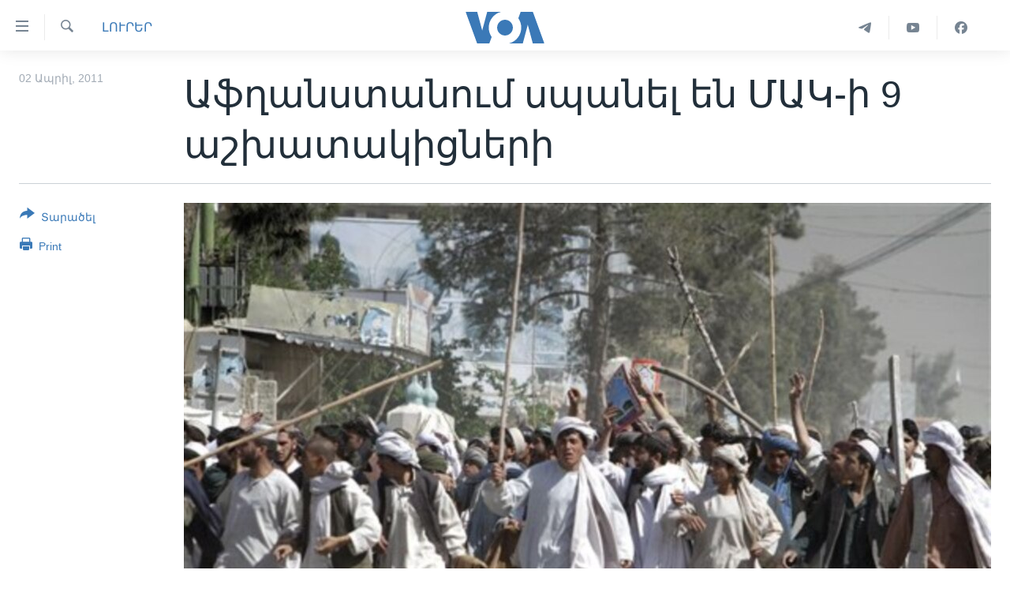

--- FILE ---
content_type: text/html; charset=utf-8
request_url: https://www.amerikayidzayn.com/a/afghanistan-quran-119126479/703141.html
body_size: 10364
content:

<!DOCTYPE html>
<html lang="hy" dir="ltr" class="no-js">
<head>
<link href="/Content/responsive/VOA/hy-AM-VOA/VOA-hy-AM-VOA.css?&amp;av=0.0.0.0&amp;cb=306" rel="stylesheet"/>
<script src="https://tags.amerikayidzayn.com/voa-pangea/prod/utag.sync.js"></script> <script type='text/javascript' src='https://www.youtube.com/iframe_api' async></script>
<script type="text/javascript">
//a general 'js' detection, must be on top level in <head>, due to CSS performance
document.documentElement.className = "js";
var cacheBuster = "306";
var appBaseUrl = "/";
var imgEnhancerBreakpoints = [0, 144, 256, 408, 650, 1023, 1597];
var isLoggingEnabled = false;
var isPreviewPage = false;
var isLivePreviewPage = false;
if (!isPreviewPage) {
window.RFE = window.RFE || {};
window.RFE.cacheEnabledByParam = window.location.href.indexOf('nocache=1') === -1;
const url = new URL(window.location.href);
const params = new URLSearchParams(url.search);
// Remove the 'nocache' parameter
params.delete('nocache');
// Update the URL without the 'nocache' parameter
url.search = params.toString();
window.history.replaceState(null, '', url.toString());
} else {
window.addEventListener('load', function() {
const links = window.document.links;
for (let i = 0; i < links.length; i++) {
links[i].href = '#';
links[i].target = '_self';
}
})
}
var pwaEnabled = false;
var swCacheDisabled;
</script>
<meta charset="utf-8" />
<title>Աֆղանստանում սպանել են ՄԱԿ-ի 9 աշխատակիցների</title>
<meta name="description" content="Պատճառը ԱՄՆ-ում ղուրանի հրկիզման փաստն է" />
<meta name="keywords" content="ԼՈՒՐԵՐ" />
<meta name="viewport" content="width=device-width, initial-scale=1.0" />
<meta http-equiv="X-UA-Compatible" content="IE=edge" />
<meta name="robots" content="max-image-preview:large"><meta property="fb:pages" content="257834634268733" />
<meta name="msvalidate.01" content="3286EE554B6F672A6F2E608C02343C0E" /><meta name="yandex-verification" content="7b762fd1138c5e01" />
<link href="https://www.amerikayidzayn.com/a/afghanistan-quran-119126479/703141.html" rel="canonical" />
<meta name="apple-mobile-web-app-title" content="&#171;Ամերիկայի Ձայն&#187;" />
<meta name="apple-mobile-web-app-status-bar-style" content="black" />
<meta name="apple-itunes-app" content="app-id=632618796, app-argument=//703141.ltr" />
<meta content="Աֆղանստանում սպանել են ՄԱԿ-ի 9 աշխատակիցների" property="og:title" />
<meta content="Պատճառը ԱՄՆ-ում ղուրանի հրկիզման փաստն է" property="og:description" />
<meta content="article" property="og:type" />
<meta content="https://www.amerikayidzayn.com/a/afghanistan-quran-119126479/703141.html" property="og:url" />
<meta content="«Ամերիկայի Ձայն»" property="og:site_name" />
<meta content="https://www.facebook.com/pages/%D4%B1%D5%B4%D5%A5%D6%80%D5%AB%D5%AF%D5%A1%D5%B5%D5%AB-%D5%81%D5%A1%D5%B5%D5%B6/257834634268733" property="article:publisher" />
<meta content="https://gdb.voanews.com/acf7209c-34e5-41c1-8cf9-18e7aae980eb_w1200_h630.jpg" property="og:image" />
<meta content="1200" property="og:image:width" />
<meta content="630" property="og:image:height" />
<meta content="1279821722105030" property="fb:app_id" />
<meta content="summary_large_image" name="twitter:card" />
<meta content="@voaarmenian" name="twitter:site" />
<meta content="https://gdb.voanews.com/acf7209c-34e5-41c1-8cf9-18e7aae980eb_w1200_h630.jpg" name="twitter:image" />
<meta content="Աֆղանստանում սպանել են ՄԱԿ-ի 9 աշխատակիցների" name="twitter:title" />
<meta content="Պատճառը ԱՄՆ-ում ղուրանի հրկիզման փաստն է" name="twitter:description" />
<link rel="amphtml" href="https://www.amerikayidzayn.com/amp/afghanistan-quran-119126479/703141.html" />
<script type="application/ld+json">{"articleSection":"ԼՈՒՐԵՐ","isAccessibleForFree":true,"headline":"Աֆղանստանում սպանել են ՄԱԿ-ի 9 աշխատակիցների","inLanguage":"hy-AM-VOA","keywords":"ԼՈՒՐԵՐ","author":{"@type":"Person","name":"VOA"},"datePublished":"2011-04-02 00:00:00Z","dateModified":"2011-04-02 00:00:00Z","publisher":{"logo":{"width":512,"height":220,"@type":"ImageObject","url":"https://www.amerikayidzayn.com/Content/responsive/VOA/hy-AM-VOA/img/logo.png"},"@type":"NewsMediaOrganization","url":"https://www.amerikayidzayn.com","sameAs":["https://www.facebook.com/amerikayidzayn","https://www.instagram.com/amerikayidzayn/","https://www.youtube.com/c/Amerikayidzayn","https://t.me/Amerikayidzayn"],"name":"«Ամերիկայի Ձայն»","alternateName":""},"@context":"https://schema.org","@type":"NewsArticle","mainEntityOfPage":"https://www.amerikayidzayn.com/a/afghanistan-quran-119126479/703141.html","url":"https://www.amerikayidzayn.com/a/afghanistan-quran-119126479/703141.html","description":"Պատճառը ԱՄՆ-ում ղուրանի հրկիզման փաստն է","image":{"width":1080,"height":608,"@type":"ImageObject","url":"https://gdb.voanews.com/acf7209c-34e5-41c1-8cf9-18e7aae980eb_w1080_h608.jpg"},"name":"Աֆղանստանում սպանել են ՄԱԿ-ի 9 աշխատակիցների"}</script>
<script src="/Scripts/responsive/infographics.b?v=dVbZ-Cza7s4UoO3BqYSZdbxQZVF4BOLP5EfYDs4kqEo1&amp;av=0.0.0.0&amp;cb=306"></script>
<script src="/Scripts/responsive/loader.b?v=Q26XNwrL6vJYKjqFQRDnx01Lk2pi1mRsuLEaVKMsvpA1&amp;av=0.0.0.0&amp;cb=306"></script>
<link rel="icon" type="image/svg+xml" href="/Content/responsive/VOA/img/webApp/favicon.svg" />
<link rel="alternate icon" href="/Content/responsive/VOA/img/webApp/favicon.ico" />
<link rel="apple-touch-icon" sizes="152x152" href="/Content/responsive/VOA/img/webApp/ico-152x152.png" />
<link rel="apple-touch-icon" sizes="144x144" href="/Content/responsive/VOA/img/webApp/ico-144x144.png" />
<link rel="apple-touch-icon" sizes="114x114" href="/Content/responsive/VOA/img/webApp/ico-114x114.png" />
<link rel="apple-touch-icon" sizes="72x72" href="/Content/responsive/VOA/img/webApp/ico-72x72.png" />
<link rel="apple-touch-icon-precomposed" href="/Content/responsive/VOA/img/webApp/ico-57x57.png" />
<link rel="icon" sizes="192x192" href="/Content/responsive/VOA/img/webApp/ico-192x192.png" />
<link rel="icon" sizes="128x128" href="/Content/responsive/VOA/img/webApp/ico-128x128.png" />
<meta name="msapplication-TileColor" content="#ffffff" />
<meta name="msapplication-TileImage" content="/Content/responsive/VOA/img/webApp/ico-144x144.png" />
<link rel="alternate" type="application/rss+xml" title="VOA - Top Stories [RSS]" href="/api/" />
<link rel="sitemap" type="application/rss+xml" href="/sitemap.xml" />
</head>
<body class=" nav-no-loaded cc_theme pg-article print-lay-article js-category-to-nav nojs-images ">
<script type="text/javascript" >
var analyticsData = {url:"https://www.amerikayidzayn.com/a/afghanistan-quran-119126479/703141.html",property_id:"451",article_uid:"703141",page_title:"Աֆղանստանում սպանել են ՄԱԿ-ի 9 աշխատակիցների",page_type:"article",content_type:"article",subcontent_type:"article",last_modified:"2011-04-02 00:00:00Z",pub_datetime:"2011-04-02 00:00:00Z",pub_year:"2011",pub_month:"04",pub_day:"02",pub_hour:"00",pub_weekday:"Saturday",section:"լուրեր",english_section:"news",byline:"",categories:"news",domain:"www.amerikayidzayn.com",language:"Armenian",language_service:"VOA Armenian",platform:"web",copied:"no",copied_article:"",copied_title:"",runs_js:"Yes",cms_release:"8.44.0.0.306",enviro_type:"prod",slug:"afghanistan-quran-119126479",entity:"VOA",short_language_service:"ARM",platform_short:"W",page_name:"Աֆղանստանում սպանել են ՄԱԿ-ի 9 աշխատակիցների"};
</script>
<noscript><iframe src="https://www.googletagmanager.com/ns.html?id=GTM-N8MP7P" height="0" width="0" style="display:none;visibility:hidden"></iframe></noscript><script type="text/javascript" data-cookiecategory="analytics">
var gtmEventObject = Object.assign({}, analyticsData, {event: 'page_meta_ready'});window.dataLayer = window.dataLayer || [];window.dataLayer.push(gtmEventObject);
if (top.location === self.location) { //if not inside of an IFrame
var renderGtm = "true";
if (renderGtm === "true") {
(function(w,d,s,l,i){w[l]=w[l]||[];w[l].push({'gtm.start':new Date().getTime(),event:'gtm.js'});var f=d.getElementsByTagName(s)[0],j=d.createElement(s),dl=l!='dataLayer'?'&l='+l:'';j.async=true;j.src='//www.googletagmanager.com/gtm.js?id='+i+dl;f.parentNode.insertBefore(j,f);})(window,document,'script','dataLayer','GTM-N8MP7P');
}
}
</script>
<!--Analytics tag js version start-->
<script type="text/javascript" data-cookiecategory="analytics">
var utag_data = Object.assign({}, analyticsData, {});
if(typeof(TealiumTagFrom)==='function' && typeof(TealiumTagSearchKeyword)==='function') {
var utag_from=TealiumTagFrom();var utag_searchKeyword=TealiumTagSearchKeyword();
if(utag_searchKeyword!=null && utag_searchKeyword!=='' && utag_data["search_keyword"]==null) utag_data["search_keyword"]=utag_searchKeyword;if(utag_from!=null && utag_from!=='') utag_data["from"]=TealiumTagFrom();}
if(window.top!== window.self&&utag_data.page_type==="snippet"){utag_data.page_type = 'iframe';}
try{if(window.top!==window.self&&window.self.location.hostname===window.top.location.hostname){utag_data.platform = 'self-embed';utag_data.platform_short = 'se';}}catch(e){if(window.top!==window.self&&window.self.location.search.includes("platformType=self-embed")){utag_data.platform = 'cross-promo';utag_data.platform_short = 'cp';}}
(function(a,b,c,d){ a="https://tags.amerikayidzayn.com/voa-pangea/prod/utag.js"; b=document;c="script";d=b.createElement(c);d.src=a;d.type="text/java"+c;d.async=true; a=b.getElementsByTagName(c)[0];a.parentNode.insertBefore(d,a); })();
</script>
<!--Analytics tag js version end-->
<!-- Analytics tag management NoScript -->
<noscript>
<img style="position: absolute; border: none;" src="https://ssc.amerikayidzayn.com/b/ss/bbgprod,bbgentityvoa/1/G.4--NS/5012254?pageName=voa%3aarm%3aw%3aarticle%3a%d4%b1%d6%86%d5%b2%d5%a1%d5%b6%d5%bd%d5%bf%d5%a1%d5%b6%d5%b8%d6%82%d5%b4%20%d5%bd%d5%ba%d5%a1%d5%b6%d5%a5%d5%ac%20%d5%a5%d5%b6%20%d5%84%d4%b1%d4%bf-%d5%ab%209%20%d5%a1%d5%b7%d5%ad%d5%a1%d5%bf%d5%a1%d5%af%d5%ab%d6%81%d5%b6%d5%a5%d6%80%d5%ab&amp;c6=%d4%b1%d6%86%d5%b2%d5%a1%d5%b6%d5%bd%d5%bf%d5%a1%d5%b6%d5%b8%d6%82%d5%b4%20%d5%bd%d5%ba%d5%a1%d5%b6%d5%a5%d5%ac%20%d5%a5%d5%b6%20%d5%84%d4%b1%d4%bf-%d5%ab%209%20%d5%a1%d5%b7%d5%ad%d5%a1%d5%bf%d5%a1%d5%af%d5%ab%d6%81%d5%b6%d5%a5%d6%80%d5%ab&amp;v36=8.44.0.0.306&amp;v6=D=c6&amp;g=https%3a%2f%2fwww.amerikayidzayn.com%2fa%2fafghanistan-quran-119126479%2f703141.html&amp;c1=D=g&amp;v1=D=g&amp;events=event1,event52&amp;c16=voa%20armenian&amp;v16=D=c16&amp;c5=news&amp;v5=D=c5&amp;ch=%d4%bc%d5%88%d5%92%d5%90%d4%b5%d5%90&amp;c15=armenian&amp;v15=D=c15&amp;c4=article&amp;v4=D=c4&amp;c14=703141&amp;v14=D=c14&amp;v20=no&amp;c17=web&amp;v17=D=c17&amp;mcorgid=518abc7455e462b97f000101%40adobeorg&amp;server=www.amerikayidzayn.com&amp;pageType=D=c4&amp;ns=bbg&amp;v29=D=server&amp;v25=voa&amp;v30=451&amp;v105=D=User-Agent " alt="analytics" width="1" height="1" /></noscript>
<!-- End of Analytics tag management NoScript -->
<!--*** Accessibility links - For ScreenReaders only ***-->
<section>
<div class="sr-only">
<h2>Մատչելի հղումներ</h2>
<ul>
<li><a href="#content" data-disable-smooth-scroll="1">անցնել հիմնական բովանդակությանը</a></li>
<li><a href="#navigation" data-disable-smooth-scroll="1">անցնել հիմնական բովանդակությանը</a></li>
<li><a href="#txtHeaderSearch" data-disable-smooth-scroll="1">հիմնական բովանդակություն</a></li>
</ul>
</div>
</section>
<div dir="ltr">
<div id="page">
<aside>
<div class="c-lightbox overlay-modal">
<div class="c-lightbox__intro">
<h2 class="c-lightbox__intro-title"></h2>
<button class="btn btn--rounded c-lightbox__btn c-lightbox__intro-next" title="Հաջորդ">
<span class="ico ico--rounded ico-chevron-forward"></span>
<span class="sr-only">Հաջորդ</span>
</button>
</div>
<div class="c-lightbox__nav">
<button class="btn btn--rounded c-lightbox__btn c-lightbox__btn--close" title="Փակել">
<span class="ico ico--rounded ico-close"></span>
<span class="sr-only">Փակել</span>
</button>
<button class="btn btn--rounded c-lightbox__btn c-lightbox__btn--prev" title="Նախորդ">
<span class="ico ico--rounded ico-chevron-backward"></span>
<span class="sr-only">Նախորդ</span>
</button>
<button class="btn btn--rounded c-lightbox__btn c-lightbox__btn--next" title="Հաջորդ">
<span class="ico ico--rounded ico-chevron-forward"></span>
<span class="sr-only">Հաջորդ</span>
</button>
</div>
<div class="c-lightbox__content-wrap">
<figure class="c-lightbox__content">
<span class="c-spinner c-spinner--lightbox">
<img src="/Content/responsive/img/player-spinner.png"
alt="please wait"
title="please wait" />
</span>
<div class="c-lightbox__img">
<div class="thumb">
<img src="" alt="" />
</div>
</div>
<figcaption>
<div class="c-lightbox__info c-lightbox__info--foot">
<span class="c-lightbox__counter"></span>
<span class="caption c-lightbox__caption"></span>
</div>
</figcaption>
</figure>
</div>
<div class="hidden">
<div class="content-advisory__box content-advisory__box--lightbox">
<span class="content-advisory__box-text">This image contains sensitive content which some people may find offensive or disturbing.</span>
<button class="btn btn--transparent content-advisory__box-btn m-t-md" value="text" type="button">
<span class="btn__text">
Click to reveal
</span>
</button>
</div>
</div>
</div>
<div class="print-dialogue">
<div class="container">
<h3 class="print-dialogue__title section-head">Print Options:</h3>
<div class="print-dialogue__opts">
<ul class="print-dialogue__opt-group">
<li class="form__group form__group--checkbox">
<input class="form__check " id="checkboxImages" name="checkboxImages" type="checkbox" checked="checked" />
<label for="checkboxImages" class="form__label m-t-md">Images</label>
</li>
<li class="form__group form__group--checkbox">
<input class="form__check " id="checkboxMultimedia" name="checkboxMultimedia" type="checkbox" checked="checked" />
<label for="checkboxMultimedia" class="form__label m-t-md">Multimedia</label>
</li>
</ul>
<ul class="print-dialogue__opt-group">
<li class="form__group form__group--checkbox">
<input class="form__check " id="checkboxEmbedded" name="checkboxEmbedded" type="checkbox" checked="checked" />
<label for="checkboxEmbedded" class="form__label m-t-md">Embedded Content</label>
</li>
<li class="form__group form__group--checkbox">
<input class="form__check " id="checkboxComments" name="checkboxComments" type="checkbox" />
<label for="checkboxComments" class="form__label m-t-md">Comments</label>
</li>
</ul>
</div>
<div class="print-dialogue__buttons">
<button class="btn btn--secondary close-button" type="button" title="Դադարեցնել">
<span class="btn__text ">Դադարեցնել</span>
</button>
<button class="btn btn-cust-print m-l-sm" type="button" title="Print">
<span class="btn__text ">Print</span>
</button>
</div>
</div>
</div>
<div class="ctc-message pos-fix">
<div class="ctc-message__inner">Link has been copied to clipboard</div>
</div>
</aside>
<div class="hdr-20 hdr-20--big">
<div class="hdr-20__inner">
<div class="hdr-20__max pos-rel">
<div class="hdr-20__side hdr-20__side--primary d-flex">
<label data-for="main-menu-ctrl" data-switcher-trigger="true" data-switch-target="main-menu-ctrl" class="burger hdr-trigger pos-rel trans-trigger" data-trans-evt="click" data-trans-id="menu">
<span class="ico ico-close hdr-trigger__ico hdr-trigger__ico--close burger__ico burger__ico--close"></span>
<span class="ico ico-menu hdr-trigger__ico hdr-trigger__ico--open burger__ico burger__ico--open"></span>
</label>
<div class="menu-pnl pos-fix trans-target" data-switch-target="main-menu-ctrl" data-trans-id="menu">
<div class="menu-pnl__inner">
<nav class="main-nav menu-pnl__item menu-pnl__item--first">
<ul class="main-nav__list accordeon" data-analytics-tales="false" data-promo-name="link" data-location-name="nav,secnav">
<li class="main-nav__item">
<a class="main-nav__item-name main-nav__item-name--link" href="http://m.amerikayidzayn.com/" title="ԳԼԽԱՎՈՐ ԷՋ" >ԳԼԽԱՎՈՐ ԷՋ</a>
</li>
<li class="main-nav__item">
<a class="main-nav__item-name main-nav__item-name--link" href="/p/7726.html" title="ԼՈՒՐԵՐ" data-item-name="news" >ԼՈՒՐԵՐ</a>
</li>
<li class="main-nav__item">
<a class="main-nav__item-name main-nav__item-name--link" href="/p/7523.html" title="ՍՓՅՈՒՌՔ" data-item-name="diaspora" >ՍՓՅՈՒՌՔ</a>
</li>
<li class="main-nav__item">
<a class="main-nav__item-name main-nav__item-name--link" href="/p/5920.html" title="ՏԵՍԱՆՅՈՒԹԵՐ" data-item-name="all-videos-by-topics" >ՏԵՍԱՆՅՈՒԹԵՐ</a>
</li>
<li class="main-nav__item accordeon__item" data-switch-target="menu-item-1918">
<label class="main-nav__item-name main-nav__item-name--label accordeon__control-label" data-switcher-trigger="true" data-for="menu-item-1918">
Ֆիլմեր
<span class="ico ico-chevron-down main-nav__chev"></span>
</label>
<div class="main-nav__sub-list">
<a class="main-nav__item-name main-nav__item-name--link main-nav__item-name--sub" href="/p/6916.html" title="Ֆիլմեր" data-item-name="films" >Ֆիլմեր</a>
<a class="main-nav__item-name main-nav__item-name--link main-nav__item-name--sub" href="/p/7661.html" title="In English" data-item-name="in-english" >In English</a>
</div>
</li>
<li class="main-nav__item accordeon__item" data-switch-target="menu-item-1274">
<label class="main-nav__item-name main-nav__item-name--label accordeon__control-label" data-switcher-trigger="true" data-for="menu-item-1274">
ՄԵՐ ՄԱՍԻՆ
<span class="ico ico-chevron-down main-nav__chev"></span>
</label>
<div class="main-nav__sub-list">
<a class="main-nav__item-name main-nav__item-name--link main-nav__item-name--sub" href="/p/5187.html" title="ՄԵՐ ՄԱՍԻՆ" data-item-name="about-responsive" >ՄԵՐ ՄԱՍԻՆ</a>
<a class="main-nav__item-name main-nav__item-name--link main-nav__item-name--sub" href="/p/5186.html" title="&#171;Ամերիկայի Ձայն&#187;-ի կանոնադրություն" data-item-name="voa-charter-responsive" >&#171;Ամերիկայի Ձայն&#187;-ի կանոնադրություն</a>
<a class="main-nav__item-name main-nav__item-name--link main-nav__item-name--sub" href="/p/3814.html" title="ԿԱՊ ՄԵԶ ՀԵՏ" data-item-name="contact-us-section" >ԿԱՊ ՄԵԶ ՀԵՏ</a>
</div>
</li>
<li class="main-nav__item">
<a class="main-nav__item-name main-nav__item-name--link" href="/p/8539.html" title="Ուկրաինական պատերազմ" data-item-name="ukraine-war" >Ուկրաինական պատերազմ</a>
</li>
</ul>
</nav>
<div class="menu-pnl__item">
<a href="https://learningenglish.voanews.com/" class="menu-pnl__item-link" alt="Learning English">Learning English</a>
</div>
<div class="menu-pnl__item menu-pnl__item--social">
<h5 class="menu-pnl__sub-head">Հետեւեք մեզ</h5>
<a href="https://www.facebook.com/amerikayidzayn" title="Հետևեք մեզ Facebook-ում" data-analytics-text="follow_on_facebook" class="btn btn--rounded btn--social-inverted menu-pnl__btn js-social-btn btn-facebook" target="_blank" rel="noopener">
<span class="ico ico-facebook-alt ico--rounded"></span>
</a>
<a href="https://www.youtube.com/c/Amerikayidzayn" title="Հետևեք մեզ Youtube-ում" data-analytics-text="follow_on_youtube" class="btn btn--rounded btn--social-inverted menu-pnl__btn js-social-btn btn-youtube" target="_blank" rel="noopener">
<span class="ico ico-youtube ico--rounded"></span>
</a>
</div>
<div class="menu-pnl__item">
<a href="/navigation/allsites" class="menu-pnl__item-link">
<span class="ico ico-languages "></span>
Լեզուներ
</a>
</div>
</div>
</div>
<label data-for="top-search-ctrl" data-switcher-trigger="true" data-switch-target="top-search-ctrl" class="top-srch-trigger hdr-trigger">
<span class="ico ico-close hdr-trigger__ico hdr-trigger__ico--close top-srch-trigger__ico top-srch-trigger__ico--close"></span>
<span class="ico ico-search hdr-trigger__ico hdr-trigger__ico--open top-srch-trigger__ico top-srch-trigger__ico--open"></span>
</label>
<div class="srch-top srch-top--in-header" data-switch-target="top-search-ctrl">
<div class="container">
<form action="/s" class="srch-top__form srch-top__form--in-header" id="form-topSearchHeader" method="get" role="search"><label for="txtHeaderSearch" class="sr-only">Որոնել</label>
<input type="text" id="txtHeaderSearch" name="k" placeholder="Որոնել" accesskey="s" value="" class="srch-top__input analyticstag-event" onkeydown="if (event.keyCode === 13) { FireAnalyticsTagEventOnSearch('search', $dom.get('#txtHeaderSearch')[0].value) }" />
<button title="Որոնել" type="submit" class="btn btn--top-srch analyticstag-event" onclick="FireAnalyticsTagEventOnSearch('search', $dom.get('#txtHeaderSearch')[0].value) ">
<span class="ico ico-search"></span>
</button></form>
</div>
</div>
<a href="/" class="main-logo-link">
<img src="/Content/responsive/VOA/hy-AM-VOA/img/logo-compact.svg" class="main-logo main-logo--comp" alt="site logo">
<img src="/Content/responsive/VOA/hy-AM-VOA/img/logo.svg" class="main-logo main-logo--big" alt="site logo">
</a>
</div>
<div class="hdr-20__side hdr-20__side--secondary d-flex">
<a href="https://www.facebook.com/amerikayidzayn/" title="Facebook" class="hdr-20__secondary-item" data-item-name="custom1">
<span class="ico-custom ico-custom--1 hdr-20__secondary-icon"></span>
</a>
<a href="https://www.youtube.com/user/armvoa" title="YouTube" class="hdr-20__secondary-item" data-item-name="custom2">
<span class="ico-custom ico-custom--2 hdr-20__secondary-icon"></span>
</a>
<a href="https://t.me/Amerikayidzayn" title="Telegram" class="hdr-20__secondary-item" data-item-name="custom3">
<span class="ico-custom ico-custom--3 hdr-20__secondary-icon"></span>
</a>
<a href="/s" title="Որոնել" class="hdr-20__secondary-item hdr-20__secondary-item--search" data-item-name="search">
<span class="ico ico-search hdr-20__secondary-icon hdr-20__secondary-icon--search"></span>
</a>
<div class="srch-bottom">
<form action="/s" class="srch-bottom__form d-flex" id="form-bottomSearch" method="get" role="search"><label for="txtSearch" class="sr-only">Որոնել</label>
<input type="search" id="txtSearch" name="k" placeholder="Որոնել" accesskey="s" value="" class="srch-bottom__input analyticstag-event" onkeydown="if (event.keyCode === 13) { FireAnalyticsTagEventOnSearch('search', $dom.get('#txtSearch')[0].value) }" />
<button title="Որոնել" type="submit" class="btn btn--bottom-srch analyticstag-event" onclick="FireAnalyticsTagEventOnSearch('search', $dom.get('#txtSearch')[0].value) ">
<span class="ico ico-search"></span>
</button></form>
</div>
</div>
<img src="/Content/responsive/VOA/hy-AM-VOA/img/logo-print.gif" class="logo-print" alt="site logo">
<img src="/Content/responsive/VOA/hy-AM-VOA/img/logo-print_color.png" class="logo-print logo-print--color" alt="site logo">
</div>
</div>
</div>
<script>
if (document.body.className.indexOf('pg-home') > -1) {
var nav2In = document.querySelector('.hdr-20__inner');
var nav2Sec = document.querySelector('.hdr-20__side--secondary');
var secStyle = window.getComputedStyle(nav2Sec);
if (nav2In && window.pageYOffset < 150 && secStyle['position'] !== 'fixed') {
nav2In.classList.add('hdr-20__inner--big')
}
}
</script>
<div class="c-hlights c-hlights--breaking c-hlights--no-item" data-hlight-display="mobile,desktop">
<div class="c-hlights__wrap container p-0">
<div class="c-hlights__nav">
<a role="button" href="#" title="Նախորդ">
<span class="ico ico-chevron-backward m-0"></span>
<span class="sr-only">Նախորդ</span>
</a>
<a role="button" href="#" title="Հաջորդ">
<span class="ico ico-chevron-forward m-0"></span>
<span class="sr-only">Հաջորդ</span>
</a>
</div>
<span class="c-hlights__label">
<span class="">Breaking News</span>
<span class="switcher-trigger">
<label data-for="more-less-1" data-switcher-trigger="true" class="switcher-trigger__label switcher-trigger__label--more p-b-0" title="Ցույց տալ ավելին">
<span class="ico ico-chevron-down"></span>
</label>
<label data-for="more-less-1" data-switcher-trigger="true" class="switcher-trigger__label switcher-trigger__label--less p-b-0" title="Show less">
<span class="ico ico-chevron-up"></span>
</label>
</span>
</span>
<ul class="c-hlights__items switcher-target" data-switch-target="more-less-1">
</ul>
</div>
</div> <div id="content">
<main class="container">
<div class="hdr-container">
<div class="row">
<div class="col-category col-xs-12 col-md-2 pull-left"> <div class="category js-category">
<a class="" href="/z/1977">ԼՈՒՐԵՐ</a> </div>
</div><div class="col-title col-xs-12 col-md-10 pull-right"> <h1 class="title pg-title">
Աֆղանստանում սպանել են ՄԱԿ-ի 9 աշխատակիցների
</h1>
</div><div class="col-publishing-details col-xs-12 col-sm-12 col-md-2 pull-left"> <div class="publishing-details ">
<div class="published">
<span class="date" >
<time pubdate="pubdate" datetime="2011-04-02T04:00:00+04:00">
02 Ապրիլ, 2011
</time>
</span>
</div>
</div>
</div><div class="col-lg-12 separator"> <div class="separator">
<hr class="title-line" />
</div>
</div><div class="col-multimedia col-xs-12 col-md-10 pull-right"> <div class="cover-media">
<figure class="media-image js-media-expand">
<div class="img-wrap">
<div class="thumb thumb16_9">
<img src="https://gdb.voanews.com/740d359a-989b-419e-80d4-b2638a87ae89_w250_r1_s.jpg" alt="آسٹریلیا نے نیوزی لینڈ کو سات وکٹوں سے ہرادیا" />
</div>
</div>
<figcaption>
<span class="caption">آسٹریلیا نے نیوزی لینڈ کو سات وکٹوں سے ہرادیا</span>
</figcaption>
</figure>
</div>
</div><div class="col-xs-12 col-md-2 pull-left article-share pos-rel"> <div class="share--box">
<div class="sticky-share-container" style="display:none">
<div class="container">
<a href="https://www.amerikayidzayn.com" id="logo-sticky-share">&nbsp;</a>
<div class="pg-title pg-title--sticky-share">
Աֆղանստանում սպանել են ՄԱԿ-ի 9 աշխատակիցների
</div>
<div class="sticked-nav-actions">
<!--This part is for sticky navigation display-->
<p class="buttons link-content-sharing p-0 ">
<button class="btn btn--link btn-content-sharing p-t-0 " id="btnContentSharing" value="text" role="Button" type="" title="More options">
<span class="ico ico-share ico--l"></span>
<span class="btn__text ">
Տարածել
</span>
</button>
</p>
<aside class="content-sharing js-content-sharing js-content-sharing--apply-sticky content-sharing--sticky"
role="complementary"
data-share-url="https://www.amerikayidzayn.com/a/afghanistan-quran-119126479/703141.html" data-share-title="Աֆղանստանում սպանել են ՄԱԿ-ի 9 աշխատակիցների" data-share-text="">
<div class="content-sharing__popover">
<h6 class="content-sharing__title">Տարածել</h6>
<button href="#close" id="btnCloseSharing" class="btn btn--text-like content-sharing__close-btn">
<span class="ico ico-close ico--l"></span>
</button>
<ul class="content-sharing__list">
<li class="content-sharing__item">
<div class="ctc ">
<input type="text" class="ctc__input" readonly="readonly">
<a href="" js-href="https://www.amerikayidzayn.com/a/afghanistan-quran-119126479/703141.html" class="content-sharing__link ctc__button">
<span class="ico ico-copy-link ico--rounded ico--s"></span>
<span class="content-sharing__link-text">Copy link</span>
</a>
</div>
</li>
<li class="content-sharing__item">
<a href="https://facebook.com/sharer.php?u=https%3a%2f%2fwww.amerikayidzayn.com%2fa%2fafghanistan-quran-119126479%2f703141.html"
data-analytics-text="share_on_facebook"
title="Facebook" target="_blank"
class="content-sharing__link js-social-btn">
<span class="ico ico-facebook ico--rounded ico--s"></span>
<span class="content-sharing__link-text">Facebook</span>
</a>
</li>
<li class="content-sharing__item">
<a href="https://twitter.com/share?url=https%3a%2f%2fwww.amerikayidzayn.com%2fa%2fafghanistan-quran-119126479%2f703141.html&amp;text=%d4%b1%d6%86%d5%b2%d5%a1%d5%b6%d5%bd%d5%bf%d5%a1%d5%b6%d5%b8%d6%82%d5%b4+%d5%bd%d5%ba%d5%a1%d5%b6%d5%a5%d5%ac+%d5%a5%d5%b6+%d5%84%d4%b1%d4%bf-%d5%ab+9+%d5%a1%d5%b7%d5%ad%d5%a1%d5%bf%d5%a1%d5%af%d5%ab%d6%81%d5%b6%d5%a5%d6%80%d5%ab"
data-analytics-text="share_on_twitter"
title="Twitter" target="_blank"
class="content-sharing__link js-social-btn">
<span class="ico ico-twitter ico--rounded ico--s"></span>
<span class="content-sharing__link-text">Twitter</span>
</a>
</li>
<li class="content-sharing__item">
<a href="mailto:?body=https%3a%2f%2fwww.amerikayidzayn.com%2fa%2fafghanistan-quran-119126479%2f703141.html&amp;subject=Աֆղանստանում սպանել են ՄԱԿ-ի 9 աշխատակիցների"
title="Email"
class="content-sharing__link ">
<span class="ico ico-email ico--rounded ico--s"></span>
<span class="content-sharing__link-text">Email</span>
</a>
</li>
</ul>
</div>
</aside>
</div>
</div>
</div>
<div class="links">
<p class="buttons link-content-sharing p-0 ">
<button class="btn btn--link btn-content-sharing p-t-0 " id="btnContentSharing" value="text" role="Button" type="" title="More options">
<span class="ico ico-share ico--l"></span>
<span class="btn__text ">
Տարածել
</span>
</button>
</p>
<aside class="content-sharing js-content-sharing " role="complementary"
data-share-url="https://www.amerikayidzayn.com/a/afghanistan-quran-119126479/703141.html" data-share-title="Աֆղանստանում սպանել են ՄԱԿ-ի 9 աշխատակիցների" data-share-text="">
<div class="content-sharing__popover">
<h6 class="content-sharing__title">Տարածել</h6>
<button href="#close" id="btnCloseSharing" class="btn btn--text-like content-sharing__close-btn">
<span class="ico ico-close ico--l"></span>
</button>
<ul class="content-sharing__list">
<li class="content-sharing__item">
<div class="ctc ">
<input type="text" class="ctc__input" readonly="readonly">
<a href="" js-href="https://www.amerikayidzayn.com/a/afghanistan-quran-119126479/703141.html" class="content-sharing__link ctc__button">
<span class="ico ico-copy-link ico--rounded ico--l"></span>
<span class="content-sharing__link-text">Copy link</span>
</a>
</div>
</li>
<li class="content-sharing__item">
<a href="https://facebook.com/sharer.php?u=https%3a%2f%2fwww.amerikayidzayn.com%2fa%2fafghanistan-quran-119126479%2f703141.html"
data-analytics-text="share_on_facebook"
title="Facebook" target="_blank"
class="content-sharing__link js-social-btn">
<span class="ico ico-facebook ico--rounded ico--l"></span>
<span class="content-sharing__link-text">Facebook</span>
</a>
</li>
<li class="content-sharing__item">
<a href="https://twitter.com/share?url=https%3a%2f%2fwww.amerikayidzayn.com%2fa%2fafghanistan-quran-119126479%2f703141.html&amp;text=%d4%b1%d6%86%d5%b2%d5%a1%d5%b6%d5%bd%d5%bf%d5%a1%d5%b6%d5%b8%d6%82%d5%b4+%d5%bd%d5%ba%d5%a1%d5%b6%d5%a5%d5%ac+%d5%a5%d5%b6+%d5%84%d4%b1%d4%bf-%d5%ab+9+%d5%a1%d5%b7%d5%ad%d5%a1%d5%bf%d5%a1%d5%af%d5%ab%d6%81%d5%b6%d5%a5%d6%80%d5%ab"
data-analytics-text="share_on_twitter"
title="Twitter" target="_blank"
class="content-sharing__link js-social-btn">
<span class="ico ico-twitter ico--rounded ico--l"></span>
<span class="content-sharing__link-text">Twitter</span>
</a>
</li>
<li class="content-sharing__item">
<a href="mailto:?body=https%3a%2f%2fwww.amerikayidzayn.com%2fa%2fafghanistan-quran-119126479%2f703141.html&amp;subject=Աֆղանստանում սպանել են ՄԱԿ-ի 9 աշխատակիցների"
title="Email"
class="content-sharing__link ">
<span class="ico ico-email ico--rounded ico--l"></span>
<span class="content-sharing__link-text">Email</span>
</a>
</li>
</ul>
</div>
</aside>
<p class="link-print visible-md visible-lg buttons p-0">
<button class="btn btn--link btn-print p-t-0" onclick="if (typeof FireAnalyticsTagEvent === 'function') {FireAnalyticsTagEvent({ on_page_event: 'print_story' });}return false" title="(CTRL+P)">
<span class="ico ico-print"></span>
<span class="btn__text">Print</span>
</button>
</p>
</div>
</div>
</div>
</div>
</div>
<div class="body-container">
<div class="row">
<div class="col-xs-12 col-sm-12 col-md-10 col-lg-10 pull-right">
<div class="row">
<div class="col-xs-12 col-sm-12 col-md-8 col-lg-8 pull-left bottom-offset content-offset">
<div id="article-content" class="content-floated-wrap fb-quotable">
<div class="wsw">
<p>Առնվազն 9 մարդ է սպանվել Աֆղանստանում շաբաթ օրը շարունակվող անհանգստությունների ժամանակ, որոնք սկսվել էին ԱՄՆ-ի արմատական քրիստոնեական մի եկեղեցում մահմեդական ղուրանի հրկիզման պատճառով:</p>
<p>Քանդահար քաղաքում ավտոմեքենաներ ու շենքեր այրող ցուցարարներին ցրելու նպատակով անվտանգության ուժերը օդ են արձակել հրազենային նախազգուշական կրակ:</p>
<p>Նախորդ օրը Մազար-ի-Շարիֆ քաղաքում մի խումբ մարդիկ ներխուժել էին ՄԱԿ-ի գրասենյակ ու սպանել օտար 7 քաղաքացիների:</p>
<p>ՄԱԿ-ի գլխավոր քարտուղար Բան Կի-մունը, զանգահարելով Աֆղանստանի նախագահ Համիդ Քարզային, իր զայրույթն է հայտնել նրան: Նա զանգահարել է նաև Նեպալի վարչապետին, Նորվեգիայի, Շվեդիայի ու Ռումինիայի արտգործնախարարներին` հայտնելով իր ցավակցությունը այդ երկրների քաղաքացիների սպանությունների համար:</p>
<p>ՆԱՏՕ-ի պաշտոնատար անձինք տեղեկացրել են, որ ապստամբների մի խումբ, հագած կանանց զգեստներ, հարձակում են գործել ընդդեմ Քաբուլում տեղակայված դաշնակից ուժերի մի հենակետի:</p>
<p>Զինյալներից երեքը, որոնցից երկուսը` մահապարտներ, հարձակման պահին ՆԱՏՕ-ի ուժերի կողմից սպանվել են:</p>
<p>ՆԱՏՕ-ի օդային ուժերը, ցամաքային զորքերի հետ միասին Քունարի գավառում ոչնչացրել են բազմաթիվ զինյալների:</p>
<p>Աֆղանստանի նախագահ Համիդ Քարզայն իր ցավն է արտահայտել 20 ապստամբների սպանության կապակցությամբ ու պահանջել ԱՄՆ-ին և ՄԱԿ-ին արդարադատության առջև կանգնեցնել ԱՄՆ-ի Ֆլորիդա նահանգի Գայնզվիլ քաղաքի եկեղեցու հոգևոր հովվին, որի եկեղեցում է մարտի 20-ի տեղի ունեցել ղուրանի հրկիզման արարողությունը:</p>
<p>Աֆղանստանի բնակիչներն այս մասին իմացել են միայն 4 օր առաջ, երբ նախագահ Քարզայը հանդես եկավ հրկիզումը պախարակող հայտարարությամբ:</p>
</div>
</div>
</div>
<div class="col-xs-12 col-sm-12 col-md-4 col-lg-4 pull-left design-top-offset"> <div class="media-block-wrap">
<h2 class="section-head">Նմանատիպ</h2>
<div class="row">
<ul>
<li class="col-xs-12 col-sm-6 col-md-12 col-lg-12 mb-grid">
<div class="media-block ">
<a href="/a/koran-burning-09092010-102531299/697610.html" class="img-wrap img-wrap--t-spac img-wrap--size-4 img-wrap--float" title="Ղուրանի այրումը նախագահ Օբաման անվանել է &#171;Ալ-Քաիդայի զորակոչի միջոց&#187;">
<div class="thumb thumb16_9">
<noscript class="nojs-img">
<img src="https://gdb.voanews.com/38CEF907-F6F1-40A7-AC67-CDE6A3271344_w100_r1.png" alt="Ղուրանի այրումը նախագահ Օբաման անվանել է &#171;Ալ-Քաիդայի զորակոչի միջոց&#187;" />
</noscript>
<img data-src="https://gdb.voanews.com/38CEF907-F6F1-40A7-AC67-CDE6A3271344_w33_r1.png" src="" alt="Ղուրանի այրումը նախագահ Օբաման անվանել է &#171;Ալ-Քաիդայի զորակոչի միջոց&#187;" class=""/>
</div>
</a>
<div class="media-block__content media-block__content--h">
<a href="/a/koran-burning-09092010-102531299/697610.html">
<h4 class="media-block__title media-block__title--size-4" title="Ղուրանի այրումը նախագահ Օբաման անվանել է &#171;Ալ-Քաիդայի զորակոչի միջոց&#187;">
Ղուրանի այրումը նախագահ Օբաման անվանել է &#171;Ալ-Քաիդայի զորակոչի միջոց&#187;
</h4>
</a>
</div>
</div>
</li>
<li class="col-xs-12 col-sm-6 col-md-12 col-lg-12 mb-grid">
<div class="media-block ">
<a href="/a/quran-burning-09102010-102620829/697627.html" class="img-wrap img-wrap--t-spac img-wrap--size-4 img-wrap--float" title="Ղուրանի այրման արարողությունը չի կայանալու">
<div class="thumb thumb16_9">
<noscript class="nojs-img">
<img src="https://gdb.voanews.com/38CEF907-F6F1-40A7-AC67-CDE6A3271344_w100_r1.png" alt="Ղուրանի այրման արարողությունը չի կայանալու" />
</noscript>
<img data-src="https://gdb.voanews.com/38CEF907-F6F1-40A7-AC67-CDE6A3271344_w33_r1.png" src="" alt="Ղուրանի այրման արարողությունը չի կայանալու" class=""/>
</div>
</a>
<div class="media-block__content media-block__content--h">
<a href="/a/quran-burning-09102010-102620829/697627.html">
<h4 class="media-block__title media-block__title--size-4" title="Ղուրանի այրման արարողությունը չի կայանալու">
Ղուրանի այրման արարողությունը չի կայանալու
</h4>
</a>
</div>
</div>
</li>
<li class="col-xs-12 col-sm-6 col-md-12 col-lg-12 mb-grid">
<div class="media-block ">
<a href="/a/florida-pastor-no-burning-09112010-102694374/697657.html" class="img-wrap img-wrap--t-spac img-wrap--size-4 img-wrap--float" title="Ֆլորիդա նահանգում գտնվող եկեղեցում &#171;Ղուրանի այրման արարողություն երբեք չի կայանալու&#187;">
<div class="thumb thumb16_9">
<noscript class="nojs-img">
<img src="https://gdb.voanews.com/38CEF907-F6F1-40A7-AC67-CDE6A3271344_w100_r1.png" alt="Ֆլորիդա նահանգում գտնվող եկեղեցում &#171;Ղուրանի այրման արարողություն երբեք չի կայանալու&#187;" />
</noscript>
<img data-src="https://gdb.voanews.com/38CEF907-F6F1-40A7-AC67-CDE6A3271344_w33_r1.png" src="" alt="Ֆլորիդա նահանգում գտնվող եկեղեցում &#171;Ղուրանի այրման արարողություն երբեք չի կայանալու&#187;" class=""/>
</div>
</a>
<div class="media-block__content media-block__content--h">
<a href="/a/florida-pastor-no-burning-09112010-102694374/697657.html">
<h4 class="media-block__title media-block__title--size-4" title="Ֆլորիդա նահանգում գտնվող եկեղեցում &#171;Ղուրանի այրման արարողություն երբեք չի կայանալու&#187;">
Ֆլորիդա նահանգում գտնվող եկեղեցում &#171;Ղուրանի այրման արարողություն երբեք չի կայանալու&#187;
</h4>
</a>
</div>
</div>
</li>
<li class="col-xs-12 col-sm-6 col-md-12 col-lg-12 mb-grid">
<div class="media-block ">
<a href="/a/afghanistan-protests-04032011-119141364/703153.html" class="img-wrap img-wrap--t-spac img-wrap--size-4 img-wrap--float" title="Աֆղանստանում շարունակվում են ցույցերն ու բախումները">
<div class="thumb thumb16_9">
<noscript class="nojs-img">
<img src="https://gdb.voanews.com/bb257a86-0e83-4623-8f24-15a335caa119_w100_r1.jpg" alt="Աֆղանստանում շարունակվում են ցույցերն ու բախումները" />
</noscript>
<img data-src="https://gdb.voanews.com/bb257a86-0e83-4623-8f24-15a335caa119_w33_r1.jpg" src="" alt="Աֆղանստանում շարունակվում են ցույցերն ու բախումները" class=""/>
</div>
</a>
<div class="media-block__content media-block__content--h">
<a href="/a/afghanistan-protests-04032011-119141364/703153.html">
<h4 class="media-block__title media-block__title--size-4" title="Աֆղանստանում շարունակվում են ցույցերն ու բախումները">
Աֆղանստանում շարունակվում են ցույցերն ու բախումները
</h4>
</a>
</div>
</div>
</li>
<li class="col-xs-12 col-sm-6 col-md-12 col-lg-12 mb-grid">
<div class="media-block ">
<a href="/a/afghanistan-protests-04042011-119170964/703136.html" class="img-wrap img-wrap--t-spac img-wrap--size-4 img-wrap--float" title="Աֆղանստանում շարունակվում են բողոքի ցույցերը">
<div class="thumb thumb16_9">
<noscript class="nojs-img">
<img src="https://gdb.voanews.com/38CEF907-F6F1-40A7-AC67-CDE6A3271344_w100_r1.png" alt="Աֆղանստանում շարունակվում են բողոքի ցույցերը" />
</noscript>
<img data-src="https://gdb.voanews.com/38CEF907-F6F1-40A7-AC67-CDE6A3271344_w33_r1.png" src="" alt="Աֆղանստանում շարունակվում են բողոքի ցույցերը" class=""/>
</div>
</a>
<div class="media-block__content media-block__content--h">
<a href="/a/afghanistan-protests-04042011-119170964/703136.html">
<h4 class="media-block__title media-block__title--size-4" title="Աֆղանստանում շարունակվում են բողոքի ցույցերը">
Աֆղանստանում շարունակվում են բողոքի ցույցերը
</h4>
</a>
</div>
</div>
</li>
<li class="col-xs-12 col-sm-6 col-md-12 col-lg-12 mb-grid">
<div class="media-block ">
<a href="/a/gets-back-job-after-quran-burning-04232011-120541319/703624.html" class="img-wrap img-wrap--t-spac img-wrap--size-4 img-wrap--float" title="ԱՄՆ-ում Ղուրանն այրած անձը վերականգնվել է աշխատանքում">
<div class="thumb thumb16_9">
<noscript class="nojs-img">
<img src="https://gdb.voanews.com/db2dfa33-2c5b-49e3-9f48-0112a136ce35_w100_r1.jpg" alt="ԱՄՆ-ում Ղուրանն այրած անձը վերականգնվել է աշխատանքում" />
</noscript>
<img data-src="https://gdb.voanews.com/db2dfa33-2c5b-49e3-9f48-0112a136ce35_w33_r1.jpg" src="" alt="ԱՄՆ-ում Ղուրանն այրած անձը վերականգնվել է աշխատանքում" class=""/>
</div>
</a>
<div class="media-block__content media-block__content--h">
<a href="/a/gets-back-job-after-quran-burning-04232011-120541319/703624.html">
<h4 class="media-block__title media-block__title--size-4" title="ԱՄՆ-ում Ղուրանն այրած անձը վերականգնվել է աշխատանքում">
ԱՄՆ-ում Ղուրանն այրած անձը վերականգնվել է աշխատանքում
</h4>
</a>
</div>
</div>
</li>
<li class="col-xs-12 col-sm-6 col-md-12 col-lg-12 mb-grid">
<div class="media-block ">
<a href="/a/afghanistan-taliban-spring-offensive-04302011-121018349/703766.html" class="img-wrap img-wrap--t-spac img-wrap--size-4 img-wrap--float" title="Աֆղանստանում թալիբները խոստացել են գարնանային գրոհ սկսել">
<div class="thumb thumb16_9">
<noscript class="nojs-img">
<img src="https://gdb.voanews.com/0a5d8a7c-d7fe-49ee-90d0-aa40a6df81f5_w100_r1.jpg" alt="Աֆղանստանում թալիբները խոստացել են գարնանային գրոհ սկսել" />
</noscript>
<img data-src="https://gdb.voanews.com/0a5d8a7c-d7fe-49ee-90d0-aa40a6df81f5_w33_r1.jpg" src="" alt="Աֆղանստանում թալիբները խոստացել են գարնանային գրոհ սկսել" class=""/>
</div>
</a>
<div class="media-block__content media-block__content--h">
<a href="/a/afghanistan-taliban-spring-offensive-04302011-121018349/703766.html">
<h4 class="media-block__title media-block__title--size-4" title="Աֆղանստանում թալիբները խոստացել են գարնանային գրոհ սկսել">
Աֆղանստանում թալիբները խոստացել են գարնանային գրոհ սկսել
</h4>
</a>
</div>
</div>
</li>
<li class="col-xs-12 col-sm-6 col-md-12 col-lg-12 mb-grid">
<div class="media-block ">
<a href="/a/afghanistan-taliban-offensive-05012011-121050524/703775.html" class="img-wrap img-wrap--t-spac img-wrap--size-4 img-wrap--float" title="Հարձակումների ալիք Աֆղանստանում">
<div class="thumb thumb16_9">
<noscript class="nojs-img">
<img src="https://gdb.voanews.com/f7b99e31-c6c3-4f8d-be5b-ea69aa0819f7_w100_r1.jpg" alt="Հարձակումների ալիք Աֆղանստանում" />
</noscript>
<img data-src="https://gdb.voanews.com/f7b99e31-c6c3-4f8d-be5b-ea69aa0819f7_w33_r1.jpg" src="" alt="Հարձակումների ալիք Աֆղանստանում" class=""/>
</div>
</a>
<div class="media-block__content media-block__content--h">
<a href="/a/afghanistan-taliban-offensive-05012011-121050524/703775.html">
<h4 class="media-block__title media-block__title--size-4" title="Հարձակումների ալիք Աֆղանստանում">
Հարձակումների ալիք Աֆղանստանում
</h4>
</a>
</div>
</div>
</li>
</ul>
</div>
</div>
</div>
</div>
</div>
</div>
</div>
</main>
</div>
<footer role="contentinfo">
<div id="foot" class="foot">
<div class="container">
<div class="foot-nav collapsed" id="foot-nav">
<div class="menu">
<ul class="items">
<li class="socials block-socials">
<span class="handler" id="socials-handler">
Հետեւեք մեզ
</span>
<div class="inner">
<ul class="subitems follow">
<li>
<a href="https://www.facebook.com/amerikayidzayn" title="Հետևեք մեզ Facebook-ում" data-analytics-text="follow_on_facebook" class="btn btn--rounded js-social-btn btn-facebook" target="_blank" rel="noopener">
<span class="ico ico-facebook-alt ico--rounded"></span>
</a>
</li>
<li>
<a href="https://www.instagram.com/amerikayidzayn/" title="Հետևեք մեզ Instagram-ում" data-analytics-text="follow_on_instagram" class="btn btn--rounded js-social-btn btn-instagram" target="_blank" rel="noopener">
<span class="ico ico-instagram ico--rounded"></span>
</a>
</li>
<li>
<a href="https://www.youtube.com/c/Amerikayidzayn" title="Հետևեք մեզ Youtube-ում" data-analytics-text="follow_on_youtube" class="btn btn--rounded js-social-btn btn-youtube" target="_blank" rel="noopener">
<span class="ico ico-youtube ico--rounded"></span>
</a>
</li>
<li>
<a href="https://t.me/Amerikayidzayn" title="Follow us on Telegram" data-analytics-text="follow_on_telegram" class="btn btn--rounded js-social-btn btn-telegram" target="_blank" rel="noopener">
<span class="ico ico-telegram ico--rounded"></span>
</a>
</li>
<li>
<a href="/rssfeeds" title="RSS" data-analytics-text="follow_on_rss" class="btn btn--rounded js-social-btn btn-rss" >
<span class="ico ico-rss ico--rounded"></span>
</a>
</li>
<li>
<a href="/subscribe.html" title="Subscribe" data-analytics-text="follow_on_subscribe" class="btn btn--rounded js-social-btn btn-email" >
<span class="ico ico-email ico--rounded"></span>
</a>
</li>
</ul>
</div>
</li>
<li class="block-primary collapsed collapsible item">
<span class="handler">
ինֆորմացիոն
<span title="close tab" class="ico ico-chevron-up"></span>
<span title="open tab" class="ico ico-chevron-down"></span>
<span title="add" class="ico ico-plus"></span>
<span title="remove" class="ico ico-minus"></span>
</span>
<div class="inner">
<ul class="subitems">
<li class="subitem">
<a class="handler" href="/p/5187.html" title="Մեր մասին" >Մեր մասին</a>
</li>
<li class="subitem">
<a class="handler" href="/p/5186.html" title="&#171;Ամերիկայի Ձայն&#187;-ի կանոնադրություն" >&#171;Ամերիկայի Ձայն&#187;-ի կանոնադրություն</a>
</li>
<li class="subitem">
<a class="handler" href="https://www.voanews.com/section-508" title="Կայքի հասանելիություն" >Կայքի հասանելիություն</a>
</li>
<li class="subitem">
<a class="handler" href="HTTP://WWW.BBG.GOV" title="Կառավարիչների խորհուրդ" >Կառավարիչների խորհուրդ</a>
</li>
<li class="subitem">
<a class="handler" href="https://www.voanews.com/p/5338.html" title="Օգտագործման պայմանները և գաղտնիության ծանուցումը" >Օգտագործման պայմանները և գաղտնիության ծանուցումը</a>
</li>
</ul>
</div>
</li>
<li class="block-primary collapsed collapsible item">
<span class="handler">
Օգտակար հղումներ
<span title="close tab" class="ico ico-chevron-up"></span>
<span title="open tab" class="ico ico-chevron-down"></span>
<span title="add" class="ico ico-plus"></span>
<span title="remove" class="ico ico-minus"></span>
</span>
<div class="inner">
<ul class="subitems">
<li class="subitem">
<a class="handler" href="https://www.voanews.com" title="VOANews.com" >VOANews.com</a>
</li>
<li class="subitem">
<a class="handler" href="https://www.golosameriki.com/" title="&#171;Ամերիկայի Ձայն&#187;-ը՝ ռուսերեն" >&#171;Ամերիկայի Ձայն&#187;-ը՝ ռուսերեն</a>
</li>
<li class="subitem">
<a class="handler" href="http://www.bbgdirect.com/armenian" title="BBG Direct" >BBG Direct</a>
</li>
<li class="subitem">
<a class="handler" href="https://editorials.voa.gov/z/6200" title="ԱՄՆ-ի պաշտոնական դիրքորոշումը" >ԱՄՆ-ի պաշտոնական դիրքորոշումը</a>
</li>
</ul>
</div>
</li>
</ul>
</div>
</div>
<div class="foot__item foot__item--copyrights">
<p class="copyright"></p>
</div>
</div>
</div>
</footer> </div>
</div>
<script defer src="/Scripts/responsive/serviceWorkerInstall.js?cb=306"></script>
<script type="text/javascript">
// opera mini - disable ico font
if (navigator.userAgent.match(/Opera Mini/i)) {
document.getElementsByTagName("body")[0].className += " can-not-ff";
}
// mobile browsers test
if (typeof RFE !== 'undefined' && RFE.isMobile) {
if (RFE.isMobile.any()) {
document.getElementsByTagName("body")[0].className += " is-mobile";
}
else {
document.getElementsByTagName("body")[0].className += " is-not-mobile";
}
}
</script>
<script src="/conf.js?x=306" type="text/javascript"></script>
<div class="responsive-indicator">
<div class="visible-xs-block">XS</div>
<div class="visible-sm-block">SM</div>
<div class="visible-md-block">MD</div>
<div class="visible-lg-block">LG</div>
</div>
<script type="text/javascript">
var bar_data = {
"apiId": "703141",
"apiType": "1",
"isEmbedded": "0",
"culture": "hy-AM-VOA",
"cookieName": "cmsLoggedIn",
"cookieDomain": "www.amerikayidzayn.com"
};
</script>
<div id="scriptLoaderTarget" style="display:none;contain:strict;"></div>
</body>
</html>